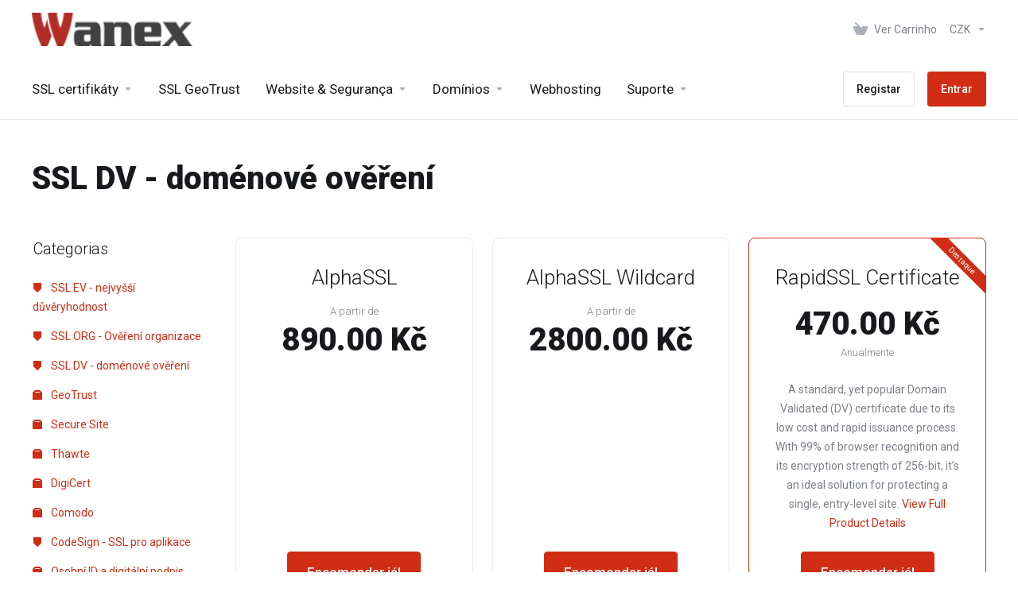

--- FILE ---
content_type: text/html; charset=utf-8
request_url: https://klient.wanex.cz/store/dv-ssl-domenove-overeni?language=portuguese-pt
body_size: 14383
content:
    <!DOCTYPE html>
    <html  lang="pt" >
    <head>
        <meta charset="utf-8" />
        <meta http-equiv="X-UA-Compatible" content="IE=edge">
        <meta name="viewport" content="width=device-width, initial-scale=1.0">
            <title>SSL DV - doménové ověření - Wanex</title>
                                                                                                                                                                                                                                                                                                                <link rel="canonical" href="https://klient.wanex.cz/store/dv-ssl-domenove-overeni?language=portuguese-pt">
                    
                <link rel='stylesheet' href='/templates/lagom2/core/styles/default/assets/css/vars/minified.css?1764825677'>
        
                <link rel="stylesheet" href="/templates/lagom2/assets/css/theme.css?v=2.4.1-3cd6357c72940b6748cf4ca02e158f96">
                                     
        
        
        
        <!-- HTML5 Shim and Respond.js IE8 support of HTML5 elements and media queries -->
    <!-- WARNING: Respond.js doesn't work if you view the page via file:// -->
    <!--[if lt IE 9]>
    <script src="https://oss.maxcdn.com/libs/html5shiv/3.7.0/html5shiv.js"></script>
    <script src="https://oss.maxcdn.com/libs/respond.js/1.4.2/respond.min.js"></script>
    <![endif]-->

        <script>
        var csrfToken = '4cd17ee708b8a16f5cbcb8d6330ce26b6203bdb1',
            markdownGuide = 'Guia Markdown',
            locale = 'en',
            saved = 'guardado',
            saving = 'salvamento automático',
            whmcsBaseUrl = "";
                </script>
            <script  src="/templates/lagom2/assets/js/scripts.min.js?v=2.4.1-3cd6357c72940b6748cf4ca02e158f96"></script>
    <script  src="/templates/lagom2/assets/js/core.min.js?v=2.4.1-3cd6357c72940b6748cf4ca02e158f96"></script>

        
                <link type="text/css" href="https://klient.wanex.cz/modules/addons/pax8/public/css/profile.css?1.0.17" rel="stylesheet" />
<script async src="https://www.googletagmanager.com/gtag/js?id=UA-527413-24"></script>
<script>
  window.dataLayer = window.dataLayer || [];
  function gtag(){dataLayer.push(arguments);}
  gtag('js', new Date());
  gtag('config', 'UA-527413-24');
</script>


                    <link href="/assets/css/fontawesome-all.min.css" rel="stylesheet">
            </head>
    <body class="lagom lagom-not-portal lagom-layout-top lagom-default page-order page-products"  data-phone-cc-input="1">

    
        

                

    







                

                    

     
        <div class="app-nav   app-nav-default" >
                                                                                                                                                                                                                                                                                                                                                                                    <div class="app-nav-header  " id="header">
                <div class="container">
                    <button tabindex="0" class="app-nav-toggle navbar-toggle" type="button" aria-label="Toggle Menu">
                        <span class="icon-bar"></span>
                        <span class="icon-bar"></span>
                        <span class="icon-bar"></span>
                        <span class="icon-bar"></span>
                    </button>
                          
                                <a tabindex="0" class="logo " href="/index.php"><img src="/assets/img/logo.png" title="Wanex" alt="Wanex"/></a>
                           <ul class="top-nav">
                                                                                                                                                                                                                                <li
                menuItemName="View Cart"
                class="  nav-item-cart"
                id="Secondary_Navbar-View_Cart"
                            >
                                    <a 
                        tabindex="0"
                                                                                    href="/cart.php?a=view"
                                                                            aria-label="View Cart"
                                                                    >
                                                    
                                                                    <i class="fas fa-test lm lm-basket"></i>
                                                                                                                                                                        <span class="item-text">
                                    Ver Carrinho
                                                                    </span>
                                                                                                        <span class="nav-badge badge badge-primary-faded hidden">0</span>                                                                                            </a>
                                            </li>
                    <li
                menuItemName="Currencies-147"
                class="dropdown   nav-item-currency"
                id="Secondary_Navbar-Currencies-147"
                            >
                                    <a 
                        tabindex="0"
                                                    class="dropdown-toggle"
                            href="#"
                            data-toggle="dropdown"
                                                aria-label="Currencies-147"
                                                                    >
                                                                                                            <span class="item-text">
                                    CZK
                                                                    </span>
                                                                                                                                                        <b class="ls ls-caret" aria-hidden="true"></b>                                            </a>
                                                                                                                                <div class="dropdown-menu dropdown-menu-right">
            <div class="dropdown-menu-items has-scroll">
                                                            <div class="dropdown-menu-item active">
                            <a tabindex="0" href="/store/dv-ssl-domenove-overeni?currency=1" rel="nofollow">
                                <span>CZK</span>
                            </a>
                        </div>
                                            <div class="dropdown-menu-item ">
                            <a tabindex="0" href="/store/dv-ssl-domenove-overeni?currency=5" rel="nofollow">
                                <span>USD</span>
                            </a>
                        </div>
                                            <div class="dropdown-menu-item ">
                            <a tabindex="0" href="/store/dv-ssl-domenove-overeni?currency=4" rel="nofollow">
                                <span>EUR</span>
                            </a>
                        </div>
                                                </div>                 
        </div>
                                        </li>
            
    </ul>
                </div>
            </div>
                <div class="app-nav-menu app-nav-menu-default " id="main-menu">
        <div class="container">
                        <ul class="menu menu-primary " data-nav>
                                                                                                                                                                                                                                                                                                                                                                                                                                                                                                                                                                                                                                                                                                                                                                                                                                                                                                                                                                                                                                                                                                                                                                                                                                                                                                                                                                                                                                                                                                                                                                                                                                                                                                                                                                                                                                                                                                                                                                                                                                                                                                                                                                                                                                                                                                                                                                                                                                                                                                                                                                                                                                                                            <li
                menuItemName="SSL certifikáty"
                class="dropdown   nav-item-text-only"
                id="Primary_Navbar-SSL_certifikáty"
                            >
                                    <a 
                        tabindex="0"
                                                    class="dropdown-toggle"
                            href="#"
                            data-toggle="dropdown"
                                                aria-label="SSL certifikáty"
                                                                    >
                                                                                    <svg aria-hidden="true" class="svg-icon {if $onDark} svg-icon-on-dark {/if}" xmlns="http://www.w3.org/2000/svg" width="64" height="64" fill="none" viewBox="0 0 64 64">
    <path fill="var(--svg-icon-color-2)" stroke="var(--svg-icon-color-2)" stroke-linecap="round" stroke-linejoin="round" stroke-width="2" d="M59 36.5898V47.4098L32 62.9998L5 47.4098V36.5898L32 44.5898L59 36.5898Z" />
    <path fill="var(--svg-icon-color-1)" stroke="var(--svg-icon-color-1)" stroke-linecap="round" stroke-linejoin="round" stroke-width="2" d="M32 44.3L11.2 32.3L5 35.9L32 51.5L59 35.9L52.8 32.3L32 44.3Z" />
    <path stroke="var(--svg-icon-color-3)" stroke-linecap="round" stroke-linejoin="round" stroke-width="2" d="M32 32.2V43.7M32 32.2L5 16.6M32 32.2L59 16.6M32 43.7L59 28.1V16.6M32 43.7L5 28.1V16.6M5 16.6L32 1L59 16.6M37 34.8L44 30.7" />
</svg>
                                                                                                                                        <span class="item-text">
                                    SSL certifikáty
                                                                    </span>
                                                                                                                                                        <b class="ls ls-caret" aria-hidden="true"></b>                                            </a>
                                                                                                                                                <ul class="dropdown-menu dropdown-lazy has-scroll  ">
                                                                                                                                                                    <li menuItemName="SSL EV - nejvyšší důvěryhodnost" class=" " id="Primary_Navbar-SSL_certifikáty-SSL_EV_-_nejvyšší_důvěryhodnost">
                                                                                            <a tabindex="0"
                                                                                                            href="/store/ssl-ev-nejvyssi-duveryhodnost"
                                                                                                                                                            aria-label="SSL EV - nejvyšší důvěryhodnost"
                                                >
                                                                                                            <i class="fas fa-ticket ls ls-shield" aria-hidden="true"></i>
                                                                                                        SSL EV - nejvyšší důvěryhodnost
                                                                                                    </a>
                                                                                                                                </li>
                                                                                
                                                                                                                                                                        <li menuItemName="SSL ORG - Ověření organizace" class=" " id="Primary_Navbar-SSL_certifikáty-SSL_ORG_-_Ověření_organizace">
                                                                                            <a tabindex="0"
                                                                                                            href="/store/ssl-org-oveni-organizace"
                                                                                                                                                            aria-label="SSL ORG - Ověření organizace"
                                                >
                                                                                                            <i class="fas fa-ticket ls ls-shield" aria-hidden="true"></i>
                                                                                                        SSL ORG - Ověření organizace
                                                                                                    </a>
                                                                                                                                </li>
                                                                                
                                                                                                                                                                        <li menuItemName="SSL DV - doménové ověření" class=" " id="Primary_Navbar-SSL_certifikáty-SSL_DV_-_doménové_ověření">
                                                                                            <a tabindex="0"
                                                                                                            href="/store/dv-ssl-domenove-overeni"
                                                                                                                                                            aria-label="SSL DV - doménové ověření"
                                                >
                                                                                                            <i class="fas fa-ticket ls ls-shield" aria-hidden="true"></i>
                                                                                                        SSL DV - doménové ověření
                                                                                                    </a>
                                                                                                                                </li>
                                                                                
                                                                                                                                                                        <li menuItemName="GeoTrust" class=" " id="Primary_Navbar-SSL_certifikáty-GeoTrust">
                                                                                            <a tabindex="0"
                                                                                                            href="/store/geotrust"
                                                                                                                                                            aria-label="GeoTrust"
                                                >
                                                                                                            <i class="fas fa-ticket ls ls-box" aria-hidden="true"></i>
                                                                                                        GeoTrust
                                                                                                    </a>
                                                                                                                                </li>
                                                                                
                                                                                                                                                                        <li menuItemName="Secure Site" class=" " id="Primary_Navbar-SSL_certifikáty-Secure_Site">
                                                                                            <a tabindex="0"
                                                                                                            href="/store/secure-site"
                                                                                                                                                            aria-label="Secure Site"
                                                >
                                                                                                            <i class="fas fa-ticket ls ls-box" aria-hidden="true"></i>
                                                                                                        Secure Site
                                                                                                    </a>
                                                                                                                                </li>
                                                                                
                                                                                                                                                                        <li menuItemName="Thawte" class=" " id="Primary_Navbar-SSL_certifikáty-Thawte">
                                                                                            <a tabindex="0"
                                                                                                            href="/store/thawte"
                                                                                                                                                            aria-label="Thawte"
                                                >
                                                                                                            <i class="fas fa-ticket ls ls-box" aria-hidden="true"></i>
                                                                                                        Thawte
                                                                                                    </a>
                                                                                                                                </li>
                                                                                
                                                                                                                                                                        <li menuItemName="DigiCert" class=" " id="Primary_Navbar-SSL_certifikáty-DigiCert">
                                                                                            <a tabindex="0"
                                                                                                            href="/store/digicert"
                                                                                                                                                            aria-label="DigiCert"
                                                >
                                                                                                            <i class="fas fa-ticket ls ls-box" aria-hidden="true"></i>
                                                                                                        DigiCert
                                                                                                    </a>
                                                                                                                                </li>
                                                                                
                                                                                                                                                                        <li menuItemName="Comodo" class=" " id="Primary_Navbar-SSL_certifikáty-Comodo">
                                                                                            <a tabindex="0"
                                                                                                            href="/store/comodo"
                                                                                                                                                            aria-label="Comodo"
                                                >
                                                                                                            <i class="fas fa-ticket ls ls-box" aria-hidden="true"></i>
                                                                                                        Comodo
                                                                                                    </a>
                                                                                                                                </li>
                                                                                
                                                                                                                                                                        <li menuItemName="CodeSign - SSL pro aplikace" class=" " id="Primary_Navbar-SSL_certifikáty-CodeSign_-_SSL_pro_aplikace">
                                                                                            <a tabindex="0"
                                                                                                            href="/store/codesign-ssl-pro-aplikace"
                                                                                                                                                            aria-label="CodeSign - SSL pro aplikace"
                                                >
                                                                                                            <i class="fas fa-ticket ls ls-shield" aria-hidden="true"></i>
                                                                                                        CodeSign - SSL pro aplikace
                                                                                                    </a>
                                                                                                                                </li>
                                                                                
                                                                                                                                                                        <li menuItemName="Osobní ID a digitální podpis" class=" " id="Primary_Navbar-SSL_certifikáty-Osobní_ID_a_digitální_podpis">
                                                                                            <a tabindex="0"
                                                                                                            href="/store/osobni-id-a-digitalni-podpis"
                                                                                                                                                            aria-label="Osobní ID a digitální podpis"
                                                >
                                                                                                            <i class="fas fa-ticket ls ls-box" aria-hidden="true"></i>
                                                                                                        Osobní ID a digitální podpis
                                                                                                    </a>
                                                                                                                                </li>
                                                                                
                                                                                                                                                                        <li menuItemName="Zabezpečení webů" class=" " id="Primary_Navbar-SSL_certifikáty-Zabezpečení_webů">
                                                                                            <a tabindex="0"
                                                                                                            href="/store/zabezpeceni-webu"
                                                                                                                                                            aria-label="Zabezpečení webů"
                                                >
                                                                                                            <i class="fas fa-ticket ls ls-box" aria-hidden="true"></i>
                                                                                                        Zabezpečení webů
                                                                                                    </a>
                                                                                                                                </li>
                                                                                
                                                                                                                                                                        <li menuItemName="Webhosting" class=" " id="Primary_Navbar-SSL_certifikáty-Webhosting">
                                                                                            <a tabindex="0"
                                                                                                            href="/store/webhosting"
                                                                                                                                                            aria-label="Webhosting"
                                                >
                                                                                                            <i class="fas fa-ticket ls ls-box" aria-hidden="true"></i>
                                                                                                        Webhosting
                                                                                                    </a>
                                                                                                                                </li>
                                                                                
                                                                                    </ul>
                                                                        </li>
                    <li
                menuItemName="SSL GeoTrust"
                class="  nav-item-text-only"
                id="Primary_Navbar-SSL_GeoTrust"
                            >
                                    <a 
                        tabindex="0"
                                                                                    href="https://klient.wanex.cz/store/geotrust"
                                                                            aria-label="SSL GeoTrust"
                                                                    >
                                                    
                                                                    <i class="fas fa-test ls ls-security-code"></i>
                                                                                                                                                                        <span class="item-text">
                                    SSL GeoTrust
                                                                    </span>
                                                                                                                                                                                                    </a>
                                            </li>
                    <li
                menuItemName="Website & Security"
                class="dropdown   nav-item-text-only"
                id="Primary_Navbar-Website_&_Security"
                            >
                                    <a 
                        tabindex="0"
                                                    class="dropdown-toggle"
                            href="#"
                            data-toggle="dropdown"
                                                aria-label="Website & Security"
                                                                    >
                                                                                    <svg aria-hidden="true" class="svg-icon {if $onDark} svg-icon-on-dark {/if}" xmlns="http://www.w3.org/2000/svg" width="64" height="64" fill="none" viewBox="0 0 64 64">
    <path fill="var(--svg-icon-color-2)" stroke="var(--svg-icon-color-2)" stroke-linecap="round" stroke-linejoin="round" stroke-width="2" d="M31 27.5 59 3.8 54 1 26 17.2v7.5l5 2.8Z" />
    <path fill="var(--svg-icon-color-1)" stroke="var(--svg-icon-color-1)" stroke-linecap="round" stroke-linejoin="round" stroke-width="2" d="M31 19.9v7.6l7.5 4.4V48H45l14-16.2v-28L31 19.9Z" />
    <path stroke="var(--svg-icon-color-3)" stroke-linecap="round" stroke-linejoin="round" stroke-width="2" d="m33 34.9 5-2.7m-5 2.7L5 18.8m28 16.1V63m5-30.8L10 16l-5 2.8m33 13.4v28.1L33 63M5 18.8v28L19 63h14" />
</svg>
                                                                                                                                        <span class="item-text">
                                    Website & Segurança
                                                                    </span>
                                                                                                                                                        <b class="ls ls-caret" aria-hidden="true"></b>                                            </a>
                                                                                                                                                <ul class="dropdown-menu dropdown-lazy has-scroll  ">
                                                                                                                                                                    <li menuItemName="Zabezpečení webů" class=" " id="Primary_Navbar-Website_&_Security-Zabezpečení_webů">
                                                                                            <a tabindex="0"
                                                                                                            href="https://klient.wanex.cz/store/zabezpeceni-webu"
                                                                                                                                                            aria-label="Zabezpečení webů"
                                                >
                                                                                                            <i class="fas fa-test ls ls-security-code" aria-hidden="true"></i>
                                                                                                        <span class="menu-item-content">Zabezpečení webů</span>
                                                                                                    </a>
                                                                                                                                </li>
                                                                                
                                                                                                                                                                        <li menuItemName="Osobní ID a digitální podpis" class=" " id="Primary_Navbar-Website_&_Security-Osobní_ID_a_digitální_podpis">
                                                                                            <a tabindex="0"
                                                                                                            href="https://klient.wanex.cz/store/osobni-id-a-digitalni-podpis"
                                                                                                                                                            aria-label="Osobní ID a digitální podpis"
                                                >
                                                                                                            <i class="fas fa-test ls ls-user" aria-hidden="true"></i>
                                                                                                        <span class="menu-item-content">Osobní ID a digitální podpis</span>
                                                                                                    </a>
                                                                                                                                </li>
                                                                                
                                                                                    </ul>
                                                                        </li>
                    <li
                menuItemName="Domains"
                class="dropdown   nav-item-text-only"
                id="Primary_Navbar-Domains"
                            >
                                    <a 
                        tabindex="0"
                                                    class="dropdown-toggle"
                            href="#"
                            data-toggle="dropdown"
                                                aria-label="Domains"
                                                                    >
                                                                                    <svg aria-hidden="true" class="svg-icon {if $onDark} svg-icon-on-dark {/if}" xmlns="http://www.w3.org/2000/svg" width="64" height="64" fill="none" viewBox="0 0 64 64">
    <path fill="var(--svg-icon-color-3)" fill-rule="evenodd" d="M32.3 16.3c-.626 0-1.246.01-1.862.032a1 1 0 0 1-.069-1.999 55.815 55.815 0 0 1 3.862 0 1 1 0 0 1-.07 2 53.82 53.82 0 0 0-1.86-.033Zm-4.684-.808a1 1 0 0 1-.889 1.1 49.265 49.265 0 0 0-3.678.53 1 1 0 1 1-.36-1.968 51.298 51.298 0 0 1 3.827-.551 1 1 0 0 1 1.1.889Zm9.368 0a1 1 0 0 1 1.1-.89c1.306.14 2.583.324 3.827.552a1 1 0 1 1-.36 1.967 49.265 49.265 0 0 0-3.678-.53 1 1 0 0 1-.889-1.1Zm7.48 1.218a1 1 0 0 1 1.226-.706 42.68 42.68 0 0 1 3.699 1.175 1 1 0 0 1-.693 1.876 40.733 40.733 0 0 0-3.526-1.12 1 1 0 0 1-.706-1.225Zm-24.328 0a1 1 0 0 1-.706 1.226 41.01 41.01 0 0 0-3.526 1.119 1 1 0 0 1-.693-1.876 42.68 42.68 0 0 1 3.7-1.174 1 1 0 0 1 1.225.705Zm-7.166 2.457a1 1 0 0 1-.453 1.34c-.557.275-1.096.562-1.615.858-.402.237-.792.479-1.17.727a1 1 0 1 1-1.098-1.672c.41-.268.828-.529 1.259-.782l.01-.006a32.427 32.427 0 0 1 1.728-.918 1 1 0 0 1 1.34.453Zm38.66 0a1 1 0 0 1 1.34-.453c.592.293 1.167.598 1.723.916.651.365 1.283.762 1.892 1.188a1 1 0 1 1-1.145 1.64 20.634 20.634 0 0 0-1.728-1.085l-.008-.005a30.492 30.492 0 0 0-1.62-.861 1 1 0 0 1-.454-1.34Zm-43.982 3.15a1 1 0 0 1-.133 1.409c-.352.29-.696.593-1.034.907a1 1 0 0 1-1.361-1.466c.366-.34.738-.667 1.12-.982a1 1 0 0 1 1.408.133Zm50.925 1.374a1 1 0 0 1 1.414.015 25.349 25.349 0 0 1 1.487 1.66 1 1 0 0 1-1.548 1.267 23.56 23.56 0 0 0-1.368-1.528 1 1 0 0 1 .015-1.414Z" clip-rule="evenodd" />
    <path fill="var(--svg-icon-color-3)" fill-rule="evenodd" d="M28.22 2.227a1 1 0 0 1-.246 1.392l-.25.175a1 1 0 0 1-.278.136.968.968 0 0 1-.223.214l-.244.171c-.602.434-1.185.904-1.744 1.407a1 1 0 0 1-1.339-1.486 22.638 22.638 0 0 1 1.92-1.548l.01-.007.25-.175a1 1 0 0 1 .278-.136.968.968 0 0 1 .223-.214l.25-.175a1 1 0 0 1 1.392.246Zm-6.206 5.45a1 1 0 0 1 .242 1.394 18.42 18.42 0 0 0-1.188 1.925 29.99 29.99 0 0 0-.86 1.62 1 1 0 1 1-1.794-.884c.292-.59.595-1.163.911-1.716.39-.727.824-1.426 1.295-2.096a1 1 0 0 1 1.393-.243Zm-3.846 7.044a1 1 0 0 1 .593 1.284 41.131 41.131 0 0 0-1.117 3.527 1 1 0 0 1-1.931-.519c.344-1.28.736-2.516 1.171-3.699a1 1 0 0 1 1.284-.593Zm-2.142 7.266a1 1 0 0 1 .803 1.165 49.542 49.542 0 0 0-.533 3.677 1 1 0 0 1-1.989-.213c.14-1.303.326-2.58.555-3.826a1 1 0 0 1 1.164-.803Zm-.958 7.518a1 1 0 0 1 .965 1.034 52.863 52.863 0 0 0 0 3.725 1 1 0 1 1-1.999.07 54.851 54.851 0 0 1 0-3.865 1 1 0 0 1 1.034-.964Zm.128 7.587a1 1 0 0 1 1.102.887c.135 1.255.316 2.485.539 3.681a1 1 0 1 1-1.966.366 50.81 50.81 0 0 1-.562-3.832 1 1 0 0 1 .887-1.102Zm1.24 7.488a1 1 0 0 1 1.228.701c.335 1.223.715 2.4 1.138 3.524a1 1 0 1 1-1.872.705 41.855 41.855 0 0 1-1.195-3.701 1 1 0 0 1 .701-1.229Zm2.501 7.162a1 1 0 0 1 1.344.44c.282.556.576 1.094.88 1.61l.005.007c.266.46.552.916.855 1.364a1 1 0 1 1-1.657 1.12 25.178 25.178 0 0 1-.928-1.479 31.004 31.004 0 0 1-.939-1.718 1 1 0 0 1 .44-1.344Zm3.65 5.885a1 1 0 0 1 1.412.087c.357.404.727.797 1.108 1.179a1 1 0 0 1-1.414 1.414c-.41-.41-.809-.834-1.193-1.269a1 1 0 0 1 .088-1.411Z" clip-rule="evenodd" />
    <path stroke="var(--svg-icon-color-3)" stroke-linecap="round" stroke-linejoin="round" stroke-width="2" d="M32.9 63c-.7 0-1.3 0-2-.1m0-61.6c.7-.2 1.3-.3 2-.3m29.8 28.7c.2.7.2 1.3.2 2M1 32.9c0-.7 0-1.3.1-2m61.9.2c0 4.9-3.3 9.9-8.9 13.1-6.7 3.7-14.3 5.7-22 5.7-7.6 0-15.1-1.9-21.8-5.7C4.8 41 1 36.5 1 31.6M31.4 1c4.9 0 9.4 3.9 12.7 9.5 3.8 6.7 5.8 14.2 5.8 21.9 0 7.7-2 15.2-5.8 21.9-3.2 5.6-7.7 8.8-12.7 8.8m22.7-8.8C48.3 60 40.4 63.2 32.2 63c-8.2.2-16-3-21.9-8.7C4.5 48.5 1.1 40.6 1 32.4c.1-8.3 3.5-16.1 9.4-21.9C16.1 4.5 24 1.1 32.2 1c8.3.1 16.2 3.5 21.9 9.5 5.8 5.8 9 13.7 8.9 21.9.1 8.2-3.1 16.1-8.9 21.9Z" />
    <path fill="var(--svg-icon-color-2)" stroke="var(--svg-icon-color-2)" stroke-linecap="round" stroke-linejoin="round" stroke-width="2" d="M31.5 39.9a7.5 7.5 0 1 0 0-15 7.5 7.5 0 0 0 0 15Z" />
</svg>
                                                                                                                                        <span class="item-text">
                                    Domínios
                                                                    </span>
                                                                                                                                                        <b class="ls ls-caret" aria-hidden="true"></b>                                            </a>
                                                                                                                                                <ul class="dropdown-menu dropdown-lazy has-scroll  ">
                                                                                                                                                                    <li menuItemName="Register a New Domain" class=" " id="Primary_Navbar-Domains-Register_a_New_Domain">
                                                                                            <a tabindex="0"
                                                                                                            href="/cart.php?a=add&domain=register"
                                                                                                                                                            aria-label="Register a New Domain"
                                                >
                                                                                                            <i class="fas fa-test lm lm-globe" aria-hidden="true"></i>
                                                                                                        <span class="menu-item-content">Registar um novo domínio</span>
                                                                                                    </a>
                                                                                                                                </li>
                                                                                
                                                                                                                                                                        <li menuItemName="Transfer Domains to Us" class=" " id="Primary_Navbar-Domains-Transfer_Domains_to_Us">
                                                                                            <a tabindex="0"
                                                                                                            href="/cart.php?a=add&domain=transfer"
                                                                                                                                                            aria-label="Transfer Domains to Us"
                                                >
                                                                                                            <i class="fas fa-test ls ls-transfer" aria-hidden="true"></i>
                                                                                                        <span class="menu-item-content">Transferir um domínio para nós</span>
                                                                                                    </a>
                                                                                                                                </li>
                                                                                
                                                                                                                                                                        <li menuItemName="Divider-249" class="nav-divider " id="Primary_Navbar-Domains-Divider-249">
                                                                                            -----
                                                                                                                                </li>
                                                                                
                                                                                                                                                                        <li menuItemName="Domain Pricing" class=" " id="Primary_Navbar-Domains-Domain_Pricing">
                                                                                            <a tabindex="0"
                                                                                                            href="/domain/pricing"
                                                                                                                                                            aria-label="Domain Pricing"
                                                >
                                                                                                            <i class="fas fa-test ls ls-document-info" aria-hidden="true"></i>
                                                                                                        <span class="menu-item-content">Preçário de Dominios</span>
                                                                                                    </a>
                                                                                                                                </li>
                                                                                
                                                                                    </ul>
                                                                        </li>
                    <li
                menuItemName="Webhosting"
                class="  nav-item-text-only"
                id="Primary_Navbar-Webhosting"
                            >
                                    <a 
                        tabindex="0"
                                                                                    href="https://klient.wanex.cz/store/webhosting"
                                                                            aria-label="Webhosting"
                                                                    >
                                                    
                                                                    <i class="fas fa-test ls ls-hosting"></i>
                                                                                                                                                                        <span class="item-text">
                                    Webhosting
                                                                    </span>
                                                                                                                                                                                                    </a>
                                            </li>
                    <li
                menuItemName="Support"
                class="dropdown   nav-item-text-only"
                id="Primary_Navbar-Support"
                            >
                                    <a 
                        tabindex="0"
                                                    class="dropdown-toggle"
                            href="#"
                            data-toggle="dropdown"
                                                aria-label="Support"
                                                                    >
                                                                                    <svg aria-hidden="true" class="svg-icon {if $onDark} svg-icon-on-dark {/if}" xmlns="http://www.w3.org/2000/svg" width="64" height="64" fill="none" viewBox="0 0 64 64">
    <path fill="var(--svg-icon-color-3)" fill-rule="evenodd" d="M34.945 2.047a1 1 0 0 1-.991 1.008c-.527.004-1.117.13-1.748.414l-2.615 1.506a1 1 0 0 1-.997-1.734l2.655-1.529a.99.99 0 0 1 .08-.041c.876-.404 1.758-.609 2.608-.616a1 1 0 0 1 1.008.992Zm2.2 1.408a1 1 0 0 1 1.322.5c.35.775.533 1.662.533 2.626a1 1 0 1 1-2 0c0-.71-.135-1.314-.356-1.803a1 1 0 0 1 .5-1.323ZM24.647 6.667a1 1 0 0 1-.367 1.366l-5.312 3.058a1 1 0 1 1-.998-1.733L23.282 6.3a1 1 0 0 1 1.366.367Zm-10.623 6.117a1 1 0 0 1-.367 1.366L11 15.679a.985.985 0 0 1-.08.041 9.781 9.781 0 0 0-2.343 1.538 1 1 0 0 1-1.32-1.503 11.831 11.831 0 0 1 2.783-1.832l2.617-1.507a1 1 0 0 1 1.366.368Zm-9.2 7.868a1 1 0 0 1 .634 1.264A8.671 8.671 0 0 0 5 24.646v3.679a1 1 0 1 1-2 0v-3.68c0-1.145.2-2.279.56-3.36a1 1 0 0 1 1.264-.633ZM4 34.684a1 1 0 0 1 1 1v3.679c0 .744.143 1.357.372 1.843a1 1 0 1 1-1.81.851C3.192 41.273 3 40.363 3 39.363v-3.68a1 1 0 0 1 1-1Zm8.538 7.073A1 1 0 0 1 13 42.6v1.498a1 1 0 0 1-1.998.07l-.078.036-.004.002c-.88.405-1.772.625-2.633.656a1 1 0 1 1-.07-1.999c.569-.02 1.2-.167 1.864-.473h.002l.371-.173a.996.996 0 0 1 .412-.094.996.996 0 0 1 .337-.255l.375-.175a1 1 0 0 1 .96.064ZM12 46.095a1 1 0 0 1 1 1v1.499c0 .283.059.428.09.481.033.055.06.112.08.17a.996.996 0 0 1 .295-.309c.153-.103.334-.265.526-.504a1 1 0 0 1 1.556 1.257 4.48 4.48 0 0 1-.96.903 1 1 0 0 1-1.503-.49 1 1 0 0 1-1.716-.01c-.259-.438-.368-.958-.368-1.498v-1.499a1 1 0 0 1 1-1Z" clip-rule="evenodd" />
    <path stroke="var(--svg-icon-color-3)" stroke-linecap="round" stroke-linejoin="round" stroke-width="2" d="M13 29.796c0-1.826.659-3.88 1.831-5.712 1.172-1.832 3.013-3.357 4.67-4.122L40.749 7.73c1.658-.764 3.248-.772 4.42-.022C46.342 8.457 47 9.905 47 11.731v15.258c0 1.826-.659 3.88-1.831 5.712-1.172 1.831-2.469 2.891-4.42 4.054l-8.557 4.893L23.77 54.21c-1.285 1.592-2.77 1.266-2.77-.466V47.75l-1.498.698c-1.658.764-3.498.839-4.67.088C13.658 47.786 13 46.34 13 44.513V29.796Z" />
    <path fill="var(--svg-icon-color-2)" stroke="var(--svg-icon-color-2)" stroke-linecap="round" stroke-linejoin="round" stroke-width="2" d="M23.831 29.234C22.66 31.065 22 33.12 22 34.945v14.718c0 1.826.659 3.273 1.831 4.023C25.308 54.632 28 56.08 28 56.08l2-2.38v5.2c0 .773.296 1.18.738 1.45.232.088 3.862 2.2 3.862 2.2l6.592-15.752 8.556-4.893c1.952-1.163 3.248-2.223 4.42-4.054C55.342 36.019 56 33.965 56 32.139l2.135-16.999c-.865-.473-3.038-1.689-3.966-2.283-1.172-.75-2.763-.742-4.42.022L28.501 25.112c-1.658.765-3.498 2.29-4.67 4.122Z" />
    <path fill="var(--svg-icon-color-1)" stroke="var(--svg-icon-color-1)" stroke-linecap="round" stroke-linejoin="round" stroke-width="2" d="M26 37.245c0-1.825.659-3.88 1.831-5.711 1.172-1.832 3.013-3.357 4.67-4.122L53.749 15.18c1.658-.764 3.248-.772 4.42-.022 1.173.75 1.832 2.198 1.832 4.024V34.44c0 1.826-.659 3.88-1.831 5.712-1.172 1.831-2.469 2.891-4.42 4.054l-8.557 4.893L36.77 61.66c-1.285 1.592-2.77 1.266-2.77-.466V55.2l-1.498.697c-1.658.765-3.499.84-4.67.09C26.658 55.236 26 53.788 26 51.962V37.245Z" />
    <path stroke="var(--svg-icon-color-4)" stroke-linecap="round" stroke-linejoin="round" stroke-width="2" d="m32.422 48.78 16.89-9.675m-16.89 2.925 8.446-4.838m-8.446-1.912 16.89-9.675" />
</svg>
                                                                                                                                        <span class="item-text">
                                    Suporte
                                                                    </span>
                                                                                                                                                        <b class="ls ls-caret" aria-hidden="true"></b>                                            </a>
                                                                                                                                                <ul class="dropdown-menu dropdown-lazy has-scroll  ">
                                                                                                                                                                    <li menuItemName="Contact Us" class=" " id="Primary_Navbar-Support-Contact_Us">
                                                                                            <a tabindex="0"
                                                                                                            href="/contact.php"
                                                                                                                                                            aria-label="Contact Us"
                                                >
                                                                                                            <i class="fas fa-test ls ls-chat-clouds" aria-hidden="true"></i>
                                                                                                        <span class="menu-item-content">Contacte-nos</span>
                                                                                                    </a>
                                                                                                                                </li>
                                                                                
                                                                                    </ul>
                                                                        </li>
                    <li
                menuItemName="Register"
                class=" nav-item-btn is-right"
                id="Primary_Navbar-Register"
                            >
                                    
                            <a tabindex="0" class="btn btn-outline btn-default" href="/register.php" >
                                <span>Registar</span> 
                            </a>
                                            </li>
                    <li
                menuItemName="Login"
                class=" nav-item-btn is-right"
                id="Primary_Navbar-Login"
                            >
                                    
                            <a tabindex="0" class="btn btn-primary" href="/login.php" >
                                <span>Entrar</span> 
                            </a>
                                            </li>
            
            </ul>
        </div>
    </div>
        </div>
    <div class="app-main ">
                                            <div class="main-header">
            <div class="container">
                                                            <h1 class="main-header-title">
                SSL DV - doménové ověření 
            </h1>
                                                                                </div>
        </div>
                <div class="main-body">
        <div class="container">
                                                                    

     
    <script type="text/javascript" src="/templates/orderforms/lagom2/js/order.min.js?v=2.4.1-3cd6357c72940b6748cf4ca02e158f96"></script>
    <div class="main-grid">
                    <div class="main-sidebar hidden-xs hidden-sm hidden-md ">
                                                <div menuItemName="Categories" class="panel panel-sidebar">
            <div class="panel-heading">
                <h3 class="panel-title">
                                            <i class="fas fa-shopping-cart"></i>&nbsp;
                    
                    Categorias

                    
                    <i class="fa fa-chevron-up panel-minimise pull-right"></i>
                </h3>
            </div>

            
                            <div class="list-group">
                                                                        <a tabindex="0" menuItemName="SSL EV - nejvyšší důvěryhodnost" href="/store/ssl-ev-nejvyssi-duveryhodnost" class="list-group-item" id="Secondary_Sidebar-Categories-SSL_EV_-_nejvyšší_důvěryhodnost">
                                                                    <i class="ls ls-shield" aria-hidden="true"></i>
                                
                                SSL EV - nejvyšší důvěryhodnost

                                                            </a>
                                                                                                <a tabindex="0" menuItemName="SSL ORG - Ověření organizace" href="/store/ssl-org-oveni-organizace" class="list-group-item" id="Secondary_Sidebar-Categories-SSL_ORG_-_Ověření_organizace">
                                                                    <i class="ls ls-shield" aria-hidden="true"></i>
                                
                                SSL ORG - Ověření organizace

                                                            </a>
                                                                                                <a tabindex="0" menuItemName="SSL DV - doménové ověření" href="/store/dv-ssl-domenove-overeni" class="list-group-item" id="Secondary_Sidebar-Categories-SSL_DV_-_doménové_ověření">
                                                                    <i class="ls ls-shield" aria-hidden="true"></i>
                                
                                SSL DV - doménové ověření

                                                            </a>
                                                                                                <a tabindex="0" menuItemName="GeoTrust" href="/store/geotrust" class="list-group-item" id="Secondary_Sidebar-Categories-GeoTrust">
                                                                    <i class="ls ls-box" aria-hidden="true"></i>
                                
                                GeoTrust

                                                            </a>
                                                                                                <a tabindex="0" menuItemName="Secure Site" href="/store/secure-site" class="list-group-item" id="Secondary_Sidebar-Categories-Secure_Site">
                                                                    <i class="ls ls-box" aria-hidden="true"></i>
                                
                                Secure Site

                                                            </a>
                                                                                                <a tabindex="0" menuItemName="Thawte" href="/store/thawte" class="list-group-item" id="Secondary_Sidebar-Categories-Thawte">
                                                                    <i class="ls ls-box" aria-hidden="true"></i>
                                
                                Thawte

                                                            </a>
                                                                                                <a tabindex="0" menuItemName="DigiCert" href="/store/digicert" class="list-group-item" id="Secondary_Sidebar-Categories-DigiCert">
                                                                    <i class="ls ls-box" aria-hidden="true"></i>
                                
                                DigiCert

                                                            </a>
                                                                                                <a tabindex="0" menuItemName="Comodo" href="/store/comodo" class="list-group-item" id="Secondary_Sidebar-Categories-Comodo">
                                                                    <i class="ls ls-box" aria-hidden="true"></i>
                                
                                Comodo

                                                            </a>
                                                                                                <a tabindex="0" menuItemName="CodeSign - SSL pro aplikace" href="/store/codesign-ssl-pro-aplikace" class="list-group-item" id="Secondary_Sidebar-Categories-CodeSign_-_SSL_pro_aplikace">
                                                                    <i class="ls ls-shield" aria-hidden="true"></i>
                                
                                CodeSign - SSL pro aplikace

                                                            </a>
                                                                                                <a tabindex="0" menuItemName="Osobní ID a digitální podpis" href="/store/osobni-id-a-digitalni-podpis" class="list-group-item" id="Secondary_Sidebar-Categories-Osobní_ID_a_digitální_podpis">
                                                                    <i class="ls ls-box" aria-hidden="true"></i>
                                
                                Osobní ID a digitální podpis

                                                            </a>
                                                                                                <a tabindex="0" menuItemName="Zabezpečení webů" href="/store/zabezpeceni-webu" class="list-group-item" id="Secondary_Sidebar-Categories-Zabezpečení_webů">
                                                                    <i class="ls ls-box" aria-hidden="true"></i>
                                
                                Zabezpečení webů

                                                            </a>
                                                                                                <a tabindex="0" menuItemName="Webhosting" href="/store/webhosting" class="list-group-item" id="Secondary_Sidebar-Categories-Webhosting">
                                                                    <i class="ls ls-box" aria-hidden="true"></i>
                                
                                Webhosting

                                                            </a>
                                                            </div>
            
                    </div>

        
            <div menuItemName="Actions" class="panel panel-sidebar">
            <div class="panel-heading">
                <h3 class="panel-title">
                                            <i class="fas fa-plus"></i>&nbsp;
                    
                    Acções

                    
                    <i class="fa fa-chevron-up panel-minimise pull-right"></i>
                </h3>
            </div>

            
                            <div class="list-group">
                                                                        <a tabindex="0" menuItemName="Domain Registration" href="/cart.php?a=add&domain=register" class="list-group-item" id="Secondary_Sidebar-Actions-Domain_Registration">
                                                                    <i class="fas fa-ticket ls ls-dns" aria-hidden="true"></i>&nbsp;
                                
                                Registar um novo domínio

                                                            </a>
                                                                                                <a tabindex="0" menuItemName="Domain Transfer" href="/cart.php?a=add&domain=transfer" class="list-group-item" id="Secondary_Sidebar-Actions-Domain_Transfer">
                                                                    <i class="fas fa-ticket ls ls-transfer" aria-hidden="true"></i>&nbsp;
                                
                                Transferir Domínio

                                                            </a>
                                                                                                <a tabindex="0" menuItemName="View Cart" href="/cart.php?a=view" class="list-group-item" id="Secondary_Sidebar-Actions-View_Cart">
                                                                    <i class="fas fa-ticket ls ls-basket" aria-hidden="true"></i>&nbsp;
                                
                                Ver Carrinho

                                                            </a>
                                                            </div>
            
                    </div>

        
            <div menuItemName="Choose Currency" class="panel panel-sidebar">
            <div class="panel-heading">
                <h3 class="panel-title">
                                            <i class="fas fa-plus"></i>&nbsp;
                    
                    Escolha a Moeda de Pagamento

                    
                    <i class="fa fa-chevron-up panel-minimise pull-right"></i>
                </h3>
            </div>

                            <div class="panel-body">
                    <form method="post" action="/store/dv-ssl-domenove-overeni">
<input type="hidden" name="token" value="4cd17ee708b8a16f5cbcb8d6330ce26b6203bdb1" />
    <select name="currency" onchange="submit()" class="form-control"><option value="1" selected>CZK</option><option value="4">EUR</option><option value="5">USD</option>    </select>
</form>
                </div>
            
            
                    </div>

        
                                </div>
                <div class="main-content">
                                    <div class="categories-collapsed visible-xs visible-sm visible-md clearfix">
                    <div class="categories-sidebar">
            <div class="dropdown">
                <a tabindex="0" href="#" data-toggle="dropdown" class="btn btn-default">
                                            SSL DV - doménové ověření
                     
                    <i class="ls ls-caret"></i>
                </a>
                <ul class="dropdown-menu has-scroll">
                                                                        <li class="dropdown-title h6">Categorias</li>
                                                                                                                                    <li>
                                        <a tabindex="0" menuItemName="SSL EV - nejvyšší důvěryhodnost" href="/store/ssl-ev-nejvyssi-duveryhodnost" class="" id="Secondary_Sidebar-Categories-SSL_EV_-_nejvyšší_důvěryhodnost">
                                            SSL EV - nejvyšší důvěryhodnost
                                        </a>
                                    </li>
                                                                                                                                            <li>
                                        <a tabindex="0" menuItemName="SSL ORG - Ověření organizace" href="/store/ssl-org-oveni-organizace" class="" id="Secondary_Sidebar-Categories-SSL_ORG_-_Ověření_organizace">
                                            SSL ORG - Ověření organizace
                                        </a>
                                    </li>
                                                                                                                                            <li>
                                        <a tabindex="0" menuItemName="SSL DV - doménové ověření" href="/store/dv-ssl-domenove-overeni" class="" id="Secondary_Sidebar-Categories-SSL_DV_-_doménové_ověření">
                                            SSL DV - doménové ověření
                                        </a>
                                    </li>
                                                                                                                                            <li>
                                        <a tabindex="0" menuItemName="GeoTrust" href="/store/geotrust" class="" id="Secondary_Sidebar-Categories-GeoTrust">
                                            GeoTrust
                                        </a>
                                    </li>
                                                                                                                                            <li>
                                        <a tabindex="0" menuItemName="Secure Site" href="/store/secure-site" class="" id="Secondary_Sidebar-Categories-Secure_Site">
                                            Secure Site
                                        </a>
                                    </li>
                                                                                                                                            <li>
                                        <a tabindex="0" menuItemName="Thawte" href="/store/thawte" class="" id="Secondary_Sidebar-Categories-Thawte">
                                            Thawte
                                        </a>
                                    </li>
                                                                                                                                            <li>
                                        <a tabindex="0" menuItemName="DigiCert" href="/store/digicert" class="" id="Secondary_Sidebar-Categories-DigiCert">
                                            DigiCert
                                        </a>
                                    </li>
                                                                                                                                            <li>
                                        <a tabindex="0" menuItemName="Comodo" href="/store/comodo" class="" id="Secondary_Sidebar-Categories-Comodo">
                                            Comodo
                                        </a>
                                    </li>
                                                                                                                                            <li>
                                        <a tabindex="0" menuItemName="CodeSign - SSL pro aplikace" href="/store/codesign-ssl-pro-aplikace" class="" id="Secondary_Sidebar-Categories-CodeSign_-_SSL_pro_aplikace">
                                            CodeSign - SSL pro aplikace
                                        </a>
                                    </li>
                                                                                                                                            <li>
                                        <a tabindex="0" menuItemName="Osobní ID a digitální podpis" href="/store/osobni-id-a-digitalni-podpis" class="" id="Secondary_Sidebar-Categories-Osobní_ID_a_digitální_podpis">
                                            Osobní ID a digitální podpis
                                        </a>
                                    </li>
                                                                                                                                            <li>
                                        <a tabindex="0" menuItemName="Zabezpečení webů" href="/store/zabezpeceni-webu" class="" id="Secondary_Sidebar-Categories-Zabezpečení_webů">
                                            Zabezpečení webů
                                        </a>
                                    </li>
                                                                                                                                            <li>
                                        <a tabindex="0" menuItemName="Webhosting" href="/store/webhosting" class="" id="Secondary_Sidebar-Categories-Webhosting">
                                            Webhosting
                                        </a>
                                    </li>
                                                                                                                                                                                                <li class="dropdown-title h6">Acções</li>
                                                                                                                                    <li>
                                        <a tabindex="0" menuItemName="Domain Registration" href="/cart.php?a=add&domain=register" class="" id="Secondary_Sidebar-Actions-Domain_Registration">
                                            Registar um novo domínio
                                        </a>
                                    </li>
                                                                                                                                            <li>
                                        <a tabindex="0" menuItemName="Domain Transfer" href="/cart.php?a=add&domain=transfer" class="" id="Secondary_Sidebar-Actions-Domain_Transfer">
                                            Transferir Domínio
                                        </a>
                                    </li>
                                                                                                                                            <li>
                                        <a tabindex="0" menuItemName="View Cart" href="/cart.php?a=view" class="" id="Secondary_Sidebar-Actions-View_Cart">
                                            Ver Carrinho
                                        </a>
                                    </li>
                                                                                                                                                                                                        </ul>
            </div>
        </div>
                </div>
                                                        <div class="section products" id="products">
                    <div class="row row-eq-height row-eq-height-sm">
                                                                                                                                <div class="col">
                                <div class="package" id="product8">
                                    <div class="package-side package-side-left">
                                        <div class="package-header">   
                                                                                                                                    <h3 class="package-title">AlphaSSL</h3>
                                            <div class="package-price">
                                                <div class="price ">
                                                                                                                                                                        <div class="price-starting-from">A partir de</div>
                                                                                                                                                                                                                                                                                                                                                                <div class="price-amount word-break-all">
                                890.00  Kč
                        </div>
                                                                        
                                                                                                                                                            </div>
                                            </div>
                                        </div>
                                        <div class="package-body">
                                            <div class="package-content">
                                                                                                    
                                                    
                                            </div>
                                        </div>
                                    </div>    
                                    <div class="package-footer package-side package-side-right">
                                        <div class="package-price">
                                            <div class="price ">
                                                                                                                                                            <div class="price-starting-from">A partir de</div>
                                                                                                                                                                    <div class="price-amount word-break-all">
                                890.00  Kč
                        </div>
                                                                                                            
                                                                                            </div>
                                        </div>
                                                                                
                                                                                    <a tabindex="0" role="button" href="/store/dv-ssl-domenove-overeni/alphassl" class="btn btn-lg btn-primary btn-order-now  " id="product8-order-button" >
                                                Encomendar já!
                                            </a>
                                                                                                                    </div>
                                </div>
                            </div>
                            
                                                                                                                                                                                                    <div class="col">
                                <div class="package" id="product10">
                                    <div class="package-side package-side-left">
                                        <div class="package-header">   
                                                                                                                                    <h3 class="package-title">AlphaSSL Wildcard</h3>
                                            <div class="package-price">
                                                <div class="price ">
                                                                                                                                                                        <div class="price-starting-from">A partir de</div>
                                                                                                                                                                                                                                                                                                                                                                <div class="price-amount word-break-all">
                                2800.00  Kč
                        </div>
                                                                        
                                                                                                                                                            </div>
                                            </div>
                                        </div>
                                        <div class="package-body">
                                            <div class="package-content">
                                                                                                    
                                                    
                                            </div>
                                        </div>
                                    </div>    
                                    <div class="package-footer package-side package-side-right">
                                        <div class="package-price">
                                            <div class="price ">
                                                                                                                                                            <div class="price-starting-from">A partir de</div>
                                                                                                                                                                    <div class="price-amount word-break-all">
                                2800.00  Kč
                        </div>
                                                                                                            
                                                                                            </div>
                                        </div>
                                                                                
                                                                                    <a tabindex="0" role="button" href="/store/dv-ssl-domenove-overeni/alphassl-wildcard" class="btn btn-lg btn-primary btn-order-now  " id="product10-order-button" >
                                                Encomendar já!
                                            </a>
                                                                                                                    </div>
                                </div>
                            </div>
                            
                                                                                                                                                                                                    <div class="col">
                                <div class="package package-featured" id="product297">
                                    <div class="package-side package-side-left">
                                        <div class="package-header">   
                                                                                            <span class="label-corner label-primary">Destaque</span>
                                                                                                                                    <h3 class="package-title">RapidSSL Certificate</h3>
                                            <div class="package-price">
                                                <div class="price ">
                                                                                                                                                                                                                                                                                                                                                                                                                    <div class="price-amount word-break-all">
                                470.00  Kč
                        </div>
            <div class="price-cycle ">
                    Anualmente                                </div>
                                                                        
                                                                                                                                                            </div>
                                            </div>
                                        </div>
                                        <div class="package-body">
                                            <div class="package-content">
                                                                                                    A standard, yet popular Domain Validated (DV) certificate due to its low cost and rapid issuance process. With 99% of browser recognition and its encryption strength of 256-bit, it’s an ideal solution for protecting a single, entry-level site.<a class='mod_view_more sc_feature_link' target='_blank' href='NA'> View Full Product Details</a>
                                                    
                                            </div>
                                        </div>
                                    </div>    
                                    <div class="package-footer package-side package-side-right">
                                        <div class="package-price">
                                            <div class="price ">
                                                                                                                                                                                                                    <div class="price-amount word-break-all">
                                470.00  Kč
                        </div>
            <div class="price-cycle ">
                    Anualmente                                </div>
                                                                                                            
                                                                                            </div>
                                        </div>
                                                                                
                                                                                    <a tabindex="0" role="button" href="/store/dv-ssl-domenove-overeni/rapidssl-certificate-1" class="btn btn-lg btn-primary btn-order-now  " id="product297-order-button" >
                                                Encomendar já!
                                            </a>
                                                                                                                    </div>
                                </div>
                            </div>
                            
                                                                                                                                                                                                    <div class="col">
                                <div class="package" id="product298">
                                    <div class="package-side package-side-left">
                                        <div class="package-header">   
                                                                                                                                    <h3 class="package-title">RapidSSL Wildcard Certificate</h3>
                                            <div class="package-price">
                                                <div class="price ">
                                                                                                                                                                                                                                                                                                                                                                                                                    <div class="price-amount word-break-all">
                                3450.00  Kč
                        </div>
            <div class="price-cycle ">
                    Anualmente                                </div>
                                                                        
                                                                                                                                                            </div>
                                            </div>
                                        </div>
                                        <div class="package-body">
                                            <div class="package-content">
                                                                                                    This is a very popular wildcard certificate, as it offers full 256-bit encryption for one main domain and an unlimited amount of associated subdomains. Plus, being a Domain Validated (DV) certificate, it can be issued in a matter of minutes.<a class='mod_view_more sc_feature_link' target='_blank' href='NA'> View Full Product Details</a>
                                                    
                                            </div>
                                        </div>
                                    </div>    
                                    <div class="package-footer package-side package-side-right">
                                        <div class="package-price">
                                            <div class="price ">
                                                                                                                                                                                                                    <div class="price-amount word-break-all">
                                3450.00  Kč
                        </div>
            <div class="price-cycle ">
                    Anualmente                                </div>
                                                                                                            
                                                                                            </div>
                                        </div>
                                                                                
                                                                                    <a tabindex="0" role="button" href="/store/dv-ssl-domenove-overeni/rapidssl-wildcard-certificate-1" class="btn btn-lg btn-primary btn-order-now  " id="product298-order-button" >
                                                Encomendar já!
                                            </a>
                                                                                                                    </div>
                                </div>
                            </div>
                            
                                                                                                                                                                                                    <div class="col">
                                <div class="package" id="product11">
                                    <div class="package-side package-side-left">
                                        <div class="package-header">   
                                                                                                                                    <h3 class="package-title">GlobalSign DomainSSL</h3>
                                            <div class="package-price">
                                                <div class="price ">
                                                                                                                                                                        <div class="price-starting-from">A partir de</div>
                                                                                                                                                                                                                                                                                                                                                                <div class="price-amount word-break-all">
                                4400.00  Kč
                        </div>
                                                                        
                                                                                                                                                            </div>
                                            </div>
                                        </div>
                                        <div class="package-body">
                                            <div class="package-content">
                                                                                                    
                                                    
                                            </div>
                                        </div>
                                    </div>    
                                    <div class="package-footer package-side package-side-right">
                                        <div class="package-price">
                                            <div class="price ">
                                                                                                                                                            <div class="price-starting-from">A partir de</div>
                                                                                                                                                                    <div class="price-amount word-break-all">
                                4400.00  Kč
                        </div>
                                                                                                            
                                                                                            </div>
                                        </div>
                                                                                
                                                                                    <a tabindex="0" role="button" href="/store/dv-ssl-domenove-overeni/globalsign-domainssl" class="btn btn-lg btn-primary btn-order-now  " id="product11-order-button" >
                                                Encomendar já!
                                            </a>
                                                                                                                    </div>
                                </div>
                            </div>
                            
                                                                                                                                                                                                    <div class="col">
                                <div class="package" id="product12">
                                    <div class="package-side package-side-left">
                                        <div class="package-header">   
                                                                                                                                    <h3 class="package-title">GlobalSign DomainSSL Wildcard</h3>
                                            <div class="package-price">
                                                <div class="price ">
                                                                                                                                                                        <div class="price-starting-from">A partir de</div>
                                                                                                                                                                                                                                                                                                                                                                <div class="price-amount word-break-all">
                                14800.00  Kč
                        </div>
                                                                        
                                                                                                                                                            </div>
                                            </div>
                                        </div>
                                        <div class="package-body">
                                            <div class="package-content">
                                                                                                    
                                                    
                                            </div>
                                        </div>
                                    </div>    
                                    <div class="package-footer package-side package-side-right">
                                        <div class="package-price">
                                            <div class="price ">
                                                                                                                                                            <div class="price-starting-from">A partir de</div>
                                                                                                                                                                    <div class="price-amount word-break-all">
                                14800.00  Kč
                        </div>
                                                                                                            
                                                                                            </div>
                                        </div>
                                                                                
                                                                                    <a tabindex="0" role="button" href="/store/dv-ssl-domenove-overeni/globalsign-domainssl-wildcard" class="btn btn-lg btn-primary btn-order-now  " id="product12-order-button" >
                                                Encomendar já!
                                            </a>
                                                                                                                    </div>
                                </div>
                            </div>
                            
                                                                                                                                                                                                    <div class="col">
                                <div class="package" id="product95">
                                    <div class="package-side package-side-left">
                                        <div class="package-header">   
                                                                                                                                    <h3 class="package-title">Comodo PositiveSSL Certificate</h3>
                                            <div class="package-price">
                                                <div class="price ">
                                                                                                                                                                                                                                                                                                                                                                                                                    <div class="price-amount word-break-all">
                                260.00  Kč
                        </div>
            <div class="price-cycle ">
                    Anualmente                                </div>
                                                                        
                                                                                                                                                            </div>
                                            </div>
                                        </div>
                                        <div class="package-body">
                                            <div class="package-content">
                                                                                                    For a fast website security solution, the Comodo Positive SSL certificate is the answer for you. This domain validated (DV) certificate offers industry standard encryption at an unbelievable price. Plus, this certificate comes backed by the Comodo brand, one of the most trusted names in internet security. As a basic SSL certificate, the Comodo Positive SSL is an excellent solution for internal domains and other domain names where you need fast and simple security without having to worry about injecting much trust into the site.<a class='mod_view_more' href='javascript&#58;void(0);' onclick="window.open('https&#58;//sslfeatures.com/comodo-positivessl.html','null','location=no,toolbar=no,menubar=no,scrollbars=yes,resizable=yes,addressbar=0,titlebar=no,directories=no,channelmode=no,status=no');"> View Full Product Details</a>
                                                    
                                            </div>
                                        </div>
                                    </div>    
                                    <div class="package-footer package-side package-side-right">
                                        <div class="package-price">
                                            <div class="price ">
                                                                                                                                                                                                                    <div class="price-amount word-break-all">
                                260.00  Kč
                        </div>
            <div class="price-cycle ">
                    Anualmente                                </div>
                                                                                                            
                                                                                            </div>
                                        </div>
                                                                                
                                                                                    <a tabindex="0" role="button" href="/store/dv-ssl-domenove-overeni/comodo-positivessl-certificate" class="btn btn-lg btn-primary btn-order-now  " id="product95-order-button" >
                                                Encomendar já!
                                            </a>
                                                                                                                    </div>
                                </div>
                            </div>
                            
                                                                                                                                                                                                    <div class="col">
                                <div class="package" id="product96">
                                    <div class="package-side package-side-left">
                                        <div class="package-header">   
                                                                                                                                    <h3 class="package-title">Comodo PositiveSSL Wildcard Certificate</h3>
                                            <div class="package-price">
                                                <div class="price ">
                                                                                                                                                                                                                                                                                                                                                                                                                    <div class="price-amount word-break-all">
                                2250.00  Kč
                        </div>
            <div class="price-cycle ">
                    Anualmente                                </div>
                                                                        
                                                                                                                                                            </div>
                                            </div>
                                        </div>
                                        <div class="package-body">
                                            <div class="package-content">
                                                                                                    Looking for a way to quickly and easily get the valued "https" displayed on a main domain and all of your subdomains? Then the Comodo Positive SSL Wildcard is the certificate for you. Speed and reliability are two adjectives that come to mind when describing this certificate. That’s because this wildcard certificate is a basic, Domain Validated (DV) certificate and can be issued in mere minutes. Also, with 99.3% browser recognition and solid mobile compatibility, the Comodo Positive SSL Wildcard can be relied on by most light ecommerce websites.<a class='mod_view_more' href='javascript&#58;void(0);' onclick="window.open('https&#58;//sslfeatures.com/comodo-positivessl-wildcard.html','null','location=no,toolbar=no,menubar=no,scrollbars=yes,resizable=yes,addressbar=0,titlebar=no,directories=no,channelmode=no,status=no');"> View Full Product Details</a>
                                                    
                                            </div>
                                        </div>
                                    </div>    
                                    <div class="package-footer package-side package-side-right">
                                        <div class="package-price">
                                            <div class="price ">
                                                                                                                                                                                                                    <div class="price-amount word-break-all">
                                2250.00  Kč
                        </div>
            <div class="price-cycle ">
                    Anualmente                                </div>
                                                                                                            
                                                                                            </div>
                                        </div>
                                                                                
                                                                                    <a tabindex="0" role="button" href="/store/dv-ssl-domenove-overeni/comodo-positivessl-wildcard-certificate" class="btn btn-lg btn-primary btn-order-now  " id="product96-order-button" >
                                                Encomendar já!
                                            </a>
                                                                                                                    </div>
                                </div>
                            </div>
                            
                                                                                                                                                                                                    <div class="col">
                                <div class="package" id="product106">
                                    <div class="package-side package-side-left">
                                        <div class="package-header">   
                                                                                                                                    <h3 class="package-title">PositiveSSL Multi-Domain Certificate</h3>
                                            <div class="package-price">
                                                <div class="price ">
                                                                                                                                                                        <div class="price-starting-from">A partir de</div>
                                                                                                                                                                                                                                                                                                                                                                <div class="price-amount word-break-all">
                                770.00  Kč
                        </div>
            <div class="price-cycle ">
                    Anualmente                                </div>
                                                                        
                                                                                                                                                            </div>
                                            </div>
                                        </div>
                                        <div class="package-body">
                                            <div class="package-content">
                                                                                                    If you need a quick way to secure multiple domains on a single SSL certificate, then the Comodo Positive Multi-Domain SSL is the cert for you. This certificate can secure up to 100 total domains and is typically issued in mere minutes, once domain ownership is verified. As an entry-level Domain Validated (DV) option, the Comodo Positive Multi-Domain SSL is an excellent option for start-up ecommerce sites and other small businesses looking for a little boost with regards to encryption and sales.<a class='mod_view_more' href='javascript&#58;void(0);' onclick="window.open('https&#58;//sslfeatures.com/comodo-positive-multidomain-ssl.html','null','location=no,toolbar=no,menubar=no,scrollbars=yes,resizable=yes,addressbar=0,titlebar=no,directories=no,channelmode=no,status=no');"> View Full Product Details</a>
                                                    
                                            </div>
                                        </div>
                                    </div>    
                                    <div class="package-footer package-side package-side-right">
                                        <div class="package-price">
                                            <div class="price ">
                                                                                                                                                            <div class="price-starting-from">A partir de</div>
                                                                                                                                                                    <div class="price-amount word-break-all">
                                770.00  Kč
                        </div>
            <div class="price-cycle ">
                    Anualmente                                </div>
                                                                                                            
                                                                                            </div>
                                        </div>
                                                                                
                                                                                    <a tabindex="0" role="button" href="/store/dv-ssl-domenove-overeni/positivessl-multi-domain-certificate" class="btn btn-lg btn-primary btn-order-now  " id="product106-order-button" >
                                                Encomendar já!
                                            </a>
                                                                                                                    </div>
                                </div>
                            </div>
                            
                                                                                                                                                                                                    <div class="col">
                                <div class="package" id="product107">
                                    <div class="package-side package-side-left">
                                        <div class="package-header">   
                                                                                                                                    <h3 class="package-title">PositiveSSL Multi-Domain Wildcard Certificate</h3>
                                            <div class="package-price">
                                                <div class="price ">
                                                                                                                                                                        <div class="price-starting-from">A partir de</div>
                                                                                                                                                                                                                                                                                                                                                                <div class="price-amount word-break-all">
                                4980.00  Kč
                        </div>
            <div class="price-cycle ">
                    Anualmente                                </div>
                                                                        
                                                                                                                                                            </div>
                                            </div>
                                        </div>
                                        <div class="package-body">
                                            <div class="package-content">
                                                                                                    Save yourself the time of managing numerous SSL certificates in attempt to secure your website’s multiple domains and sub-domains with Comodo’s new Positive Multiple Domain Wildcard SSL certificate. While the Wildcard lets you secure an unlimited number of sub-domains, the SAN element in the certificate lets you protect multiple host names with a single certificate. Absolutely economical and reliable, this unique certificate is an ideal solution for securing e-commerce websites, payment pages, mail servers, intranets/ extranets, web applications etc. It’s Domain Validated (DV) and offers 99.9% browser and mobile phone compatibility.<a class='mod_view_more' href='javascript&#58;void(0);' onclick="window.open('https&#58;//sslfeatures.com/comodo-positive-multi-domain-wildcard-certificate.html','null','location=no,toolbar=no,menubar=no,scrollbars=yes,resizable=yes,addressbar=0,titlebar=no,directories=no,channelmode=no,status=no');"> View Full Product Details</a>
                                                    
                                            </div>
                                        </div>
                                    </div>    
                                    <div class="package-footer package-side package-side-right">
                                        <div class="package-price">
                                            <div class="price ">
                                                                                                                                                            <div class="price-starting-from">A partir de</div>
                                                                                                                                                                    <div class="price-amount word-break-all">
                                4980.00  Kč
                        </div>
            <div class="price-cycle ">
                    Anualmente                                </div>
                                                                                                            
                                                                                            </div>
                                        </div>
                                                                                
                                                                                    <a tabindex="0" role="button" href="/store/dv-ssl-domenove-overeni/positivessl-multi-domain-wildcard-certificate" class="btn btn-lg btn-primary btn-order-now  " id="product107-order-button" >
                                                Encomendar já!
                                            </a>
                                                                                                                    </div>
                                </div>
                            </div>
                            
                                                                                                                                                                </div>
                </div>
              
              
                                
        </div>
    </div>
            <div class="modal modal-lg fade modal-recomendations" id="recommendationsModal" role="dialog">
        <div class="modal-dialog" role="document">
            <div class="modal-content">
                <div class="modal-header">
                    <button tabindex="0" type="button" class="close" data-dismiss="modal" aria-label="Close"><i class="lm lm-close"></i></button>
                    <h3 class="modal-title">
                                                    Adicionado ao carrinho
                                            </h3>
                </div>
                <div class="modal-body has-scroll">
                            <div class="product-recommendations-container">
        <div class="product-recommendations">
                            <h5 class="recommendation-title">Com base no seu pedido, recomendamos:</h5>
                                </div>
    </div>
                    </div>
                <div class="modal-footer m-t-3x">
                    <a tabindex="0" class="btn btn-primary btn-block btn-lg" href="#" id="btnContinueRecommendationsModal" data-dismiss="modal" role="button">
                        <span><i class="ls ls-share"></i>Continuar</span>
                        <div class="loader loader-button hidden" >
                             
    <div class="spinner spinner-sm">
        <div class="rect1"></div>
        <div class="rect2"></div>
        <div class="rect3"></div>
        <div class="rect4"></div>
        <div class="rect5"></div>
    </div>
       
                        </div>
                    </a>
                </div>
            </div>
        </div>
        <div class="product-recommendation clonable w-hidden hidden">
            <div class="header">
                <div class="cta">
                    <div class="price">
                        <span class="w-hidden hidden">GRÁTIS!</span>
                        <span class="breakdown-price"></span>
                        <span class="setup-fee"><small>&nbsp;Taxa de Instalação</small></span>
                    </div>
                    <button tabindex="0" type="button" class="btn btn-sm btn-add">
                        <span class="text">Adicionar ao carrinho</span>
                        <span class="arrow"><i class="fas fa-chevron-right"></i></span>
                    </button>
                </div>
                <div class="expander">
                    <i class="fas fa-chevron-right rotate" data-toggle="tooltip" data-placement="right" title="Clique para saber mais."></i>
                </div>
                <div class="content">
                    <div class="headline truncate"></div>
                    <div class="tagline truncate">
                        A descrição (slogan) não está disponível para este produto.
                    </div>
                </div>
            </div>
            <div class="body clearfix"><p></p></div>
        </div>
    </div>
    
<p style="text-align:center;">Powered by <a href="https://www.whmcs.com/" target="_blank">WHMCompleteSolution</a></p>
                    

    







                

                                                    </div>
        </div>
    
    
                <div class="main-footer">
                        <div class="footer-bottom">
                <div class="container">
                    <div class="footer-copyright">Direitos autorais &copy; 2026 Wanex. Todos os direitos reservados.</div>
                                                                <ul class="footer-nav footer-nav-h">
                                                            <li  class="dropdown dropup" data-language-select>
                                    <a tabindex="0"  data-toggle="dropdown" href="#"  aria-label="Escolher idioma">
                                                                                                                            <span class="language-flag flag-portuguese-pt"><img class="lazyload" aria-hidden="true" alt="Portuguese-pt" data-src="/templates/lagom2/assets/img/flags/portuguese-pt.svg" /></span><span>Português</span>
                                                                                                                            <b class="ls ls-caret"></b>
                                                                            </a>
                                                                                <div class="dropdown-menu dropdown-language-search dropdown-lazy  dropdown-menu-right" >
                                                <input type="hidden" data-language-select-value value="Português">
        <input type="hidden" data-language-select-backlink value="/store/dv-ssl-domenove-overeni?&amp;">
        <input type="hidden" data-language-select-lang value="Selecionar">
        <div class="dropdown-header input-group align-center">
            <i class="input-group-icon lm lm-search"></i>
            <input class="form-control" placeholder="Pesquisar..." type="text" data-language-select-search>
        </div>
        <div class="nav-divider"></div>
        <div class="dropdown-menu-items has-scroll" data-language-select-list>
                    <div class="dropdown-menu-item " data-value="arabic" data-language="العربية">
                                                                    <a tabindex="0" href="/store/dv-ssl-domenove-overeni?&amp;language=arabic" rel="nofollow">
                    <span class="language-flag flag-arabic">
                        <img class="lazyload hidden" aria-hidden="true" alt="arabic" data-src="/templates/lagom2/assets/img/flags/arabic.svg"/>
                    </span>
                    <span class="language-text">العربية</span>
                </a>
            </div>
                    <div class="dropdown-menu-item " data-value="azerbaijani" data-language="Azerbaijani">
                                                                    <a tabindex="0" href="/store/dv-ssl-domenove-overeni?&amp;language=azerbaijani" rel="nofollow">
                    <span class="language-flag flag-azerbaijani">
                        <img class="lazyload hidden" aria-hidden="true" alt="azerbaijani" data-src="/templates/lagom2/assets/img/flags/azerbaijani.svg"/>
                    </span>
                    <span class="language-text">Azerbaijani</span>
                </a>
            </div>
                    <div class="dropdown-menu-item " data-value="catalan" data-language="Català">
                                                                    <a tabindex="0" href="/store/dv-ssl-domenove-overeni?&amp;language=catalan" rel="nofollow">
                    <span class="language-flag flag-catalan">
                        <img class="lazyload hidden" aria-hidden="true" alt="catalan" data-src="/templates/lagom2/assets/img/flags/catalan.svg"/>
                    </span>
                    <span class="language-text">Català</span>
                </a>
            </div>
                    <div class="dropdown-menu-item " data-value="chinese" data-language="中文">
                                                                    <a tabindex="0" href="/store/dv-ssl-domenove-overeni?&amp;language=chinese" rel="nofollow">
                    <span class="language-flag flag-chinese">
                        <img class="lazyload hidden" aria-hidden="true" alt="chinese" data-src="/templates/lagom2/assets/img/flags/chinese.svg"/>
                    </span>
                    <span class="language-text">中文</span>
                </a>
            </div>
                    <div class="dropdown-menu-item " data-value="croatian" data-language="Hrvatski">
                                                                    <a tabindex="0" href="/store/dv-ssl-domenove-overeni?&amp;language=croatian" rel="nofollow">
                    <span class="language-flag flag-croatian">
                        <img class="lazyload hidden" aria-hidden="true" alt="croatian" data-src="/templates/lagom2/assets/img/flags/croatian.svg"/>
                    </span>
                    <span class="language-text">Hrvatski</span>
                </a>
            </div>
                    <div class="dropdown-menu-item " data-value="czech" data-language="Čeština">
                                                                    <a tabindex="0" href="/store/dv-ssl-domenove-overeni?&amp;language=czech" rel="nofollow">
                    <span class="language-flag flag-czech">
                        <img class="lazyload hidden" aria-hidden="true" alt="czech" data-src="/templates/lagom2/assets/img/flags/czech.svg"/>
                    </span>
                    <span class="language-text">Čeština</span>
                </a>
            </div>
                    <div class="dropdown-menu-item " data-value="czech_muj_810" data-language="Čeština">
                                                                    <a tabindex="0" href="/store/dv-ssl-domenove-overeni?&amp;language=czech_muj_810" rel="nofollow">
                    <span class="language-flag flag-czech_muj_810">
                        <img class="lazyload hidden" aria-hidden="true" alt="czech_muj_810" data-src="/templates/lagom2/assets/img/flags/czech_muj_810.svg"/>
                    </span>
                    <span class="language-text">Čeština</span>
                </a>
            </div>
                    <div class="dropdown-menu-item " data-value="danish" data-language="Dansk">
                                                                    <a tabindex="0" href="/store/dv-ssl-domenove-overeni?&amp;language=danish" rel="nofollow">
                    <span class="language-flag flag-danish">
                        <img class="lazyload hidden" aria-hidden="true" alt="danish" data-src="/templates/lagom2/assets/img/flags/danish.svg"/>
                    </span>
                    <span class="language-text">Dansk</span>
                </a>
            </div>
                    <div class="dropdown-menu-item " data-value="dutch" data-language="Nederlands">
                                                                    <a tabindex="0" href="/store/dv-ssl-domenove-overeni?&amp;language=dutch" rel="nofollow">
                    <span class="language-flag flag-dutch">
                        <img class="lazyload hidden" aria-hidden="true" alt="dutch" data-src="/templates/lagom2/assets/img/flags/dutch.svg"/>
                    </span>
                    <span class="language-text">Nederlands</span>
                </a>
            </div>
                    <div class="dropdown-menu-item " data-value="english" data-language="English">
                                                                    <a tabindex="0" href="/store/dv-ssl-domenove-overeni?&amp;language=english" rel="nofollow">
                    <span class="language-flag flag-english">
                        <img class="lazyload hidden" aria-hidden="true" alt="english" data-src="/templates/lagom2/assets/img/flags/english.svg"/>
                    </span>
                    <span class="language-text">English</span>
                </a>
            </div>
                    <div class="dropdown-menu-item " data-value="estonian" data-language="Estonian">
                                                                    <a tabindex="0" href="/store/dv-ssl-domenove-overeni?&amp;language=estonian" rel="nofollow">
                    <span class="language-flag flag-estonian">
                        <img class="lazyload hidden" aria-hidden="true" alt="estonian" data-src="/templates/lagom2/assets/img/flags/estonian.svg"/>
                    </span>
                    <span class="language-text">Estonian</span>
                </a>
            </div>
                    <div class="dropdown-menu-item " data-value="farsi" data-language="Persian">
                                                                    <a tabindex="0" href="/store/dv-ssl-domenove-overeni?&amp;language=farsi" rel="nofollow">
                    <span class="language-flag flag-farsi">
                        <img class="lazyload hidden" aria-hidden="true" alt="farsi" data-src="/templates/lagom2/assets/img/flags/farsi.svg"/>
                    </span>
                    <span class="language-text">Persian</span>
                </a>
            </div>
                    <div class="dropdown-menu-item " data-value="french" data-language="Français">
                                                                    <a tabindex="0" href="/store/dv-ssl-domenove-overeni?&amp;language=french" rel="nofollow">
                    <span class="language-flag flag-french">
                        <img class="lazyload hidden" aria-hidden="true" alt="french" data-src="/templates/lagom2/assets/img/flags/french.svg"/>
                    </span>
                    <span class="language-text">Français</span>
                </a>
            </div>
                    <div class="dropdown-menu-item " data-value="german" data-language="Deutsch">
                                                                    <a tabindex="0" href="/store/dv-ssl-domenove-overeni?&amp;language=german" rel="nofollow">
                    <span class="language-flag flag-german">
                        <img class="lazyload hidden" aria-hidden="true" alt="german" data-src="/templates/lagom2/assets/img/flags/german.svg"/>
                    </span>
                    <span class="language-text">Deutsch</span>
                </a>
            </div>
                    <div class="dropdown-menu-item " data-value="hebrew" data-language="עברית">
                                                                    <a tabindex="0" href="/store/dv-ssl-domenove-overeni?&amp;language=hebrew" rel="nofollow">
                    <span class="language-flag flag-hebrew">
                        <img class="lazyload hidden" aria-hidden="true" alt="hebrew" data-src="/templates/lagom2/assets/img/flags/hebrew.svg"/>
                    </span>
                    <span class="language-text">עברית</span>
                </a>
            </div>
                    <div class="dropdown-menu-item " data-value="hungarian" data-language="Magyar">
                                                                    <a tabindex="0" href="/store/dv-ssl-domenove-overeni?&amp;language=hungarian" rel="nofollow">
                    <span class="language-flag flag-hungarian">
                        <img class="lazyload hidden" aria-hidden="true" alt="hungarian" data-src="/templates/lagom2/assets/img/flags/hungarian.svg"/>
                    </span>
                    <span class="language-text">Magyar</span>
                </a>
            </div>
                    <div class="dropdown-menu-item " data-value="italian" data-language="Italiano">
                                                                    <a tabindex="0" href="/store/dv-ssl-domenove-overeni?&amp;language=italian" rel="nofollow">
                    <span class="language-flag flag-italian">
                        <img class="lazyload hidden" aria-hidden="true" alt="italian" data-src="/templates/lagom2/assets/img/flags/italian.svg"/>
                    </span>
                    <span class="language-text">Italiano</span>
                </a>
            </div>
                    <div class="dropdown-menu-item " data-value="macedonian" data-language="Macedonian">
                                                                    <a tabindex="0" href="/store/dv-ssl-domenove-overeni?&amp;language=macedonian" rel="nofollow">
                    <span class="language-flag flag-macedonian">
                        <img class="lazyload hidden" aria-hidden="true" alt="macedonian" data-src="/templates/lagom2/assets/img/flags/macedonian.svg"/>
                    </span>
                    <span class="language-text">Macedonian</span>
                </a>
            </div>
                    <div class="dropdown-menu-item " data-value="norwegian" data-language="Norwegian">
                                                                    <a tabindex="0" href="/store/dv-ssl-domenove-overeni?&amp;language=norwegian" rel="nofollow">
                    <span class="language-flag flag-norwegian">
                        <img class="lazyload hidden" aria-hidden="true" alt="norwegian" data-src="/templates/lagom2/assets/img/flags/norwegian.svg"/>
                    </span>
                    <span class="language-text">Norwegian</span>
                </a>
            </div>
                    <div class="dropdown-menu-item " data-value="portuguese-br" data-language="Português">
                                                                    <a tabindex="0" href="/store/dv-ssl-domenove-overeni?&amp;language=portuguese-br" rel="nofollow">
                    <span class="language-flag flag-portuguese-br">
                        <img class="lazyload hidden" aria-hidden="true" alt="portuguese-br" data-src="/templates/lagom2/assets/img/flags/portuguese-br.svg"/>
                    </span>
                    <span class="language-text">Português</span>
                </a>
            </div>
                    <div class="dropdown-menu-item active" data-value="portuguese-pt" data-language="Português">
                                                                    <a tabindex="0" href="/store/dv-ssl-domenove-overeni?&amp;language=portuguese-pt" rel="nofollow">
                    <span class="language-flag flag-portuguese-pt">
                        <img class="lazyload hidden" aria-hidden="true" alt="portuguese-pt" data-src="/templates/lagom2/assets/img/flags/portuguese-pt.svg"/>
                    </span>
                    <span class="language-text">Português</span>
                </a>
            </div>
                    <div class="dropdown-menu-item " data-value="romanian" data-language="Română">
                                                                    <a tabindex="0" href="/store/dv-ssl-domenove-overeni?&amp;language=romanian" rel="nofollow">
                    <span class="language-flag flag-romanian">
                        <img class="lazyload hidden" aria-hidden="true" alt="romanian" data-src="/templates/lagom2/assets/img/flags/romanian.svg"/>
                    </span>
                    <span class="language-text">Română</span>
                </a>
            </div>
                    <div class="dropdown-menu-item " data-value="russian" data-language="Русский">
                                                                    <a tabindex="0" href="/store/dv-ssl-domenove-overeni?&amp;language=russian" rel="nofollow">
                    <span class="language-flag flag-russian">
                        <img class="lazyload hidden" aria-hidden="true" alt="russian" data-src="/templates/lagom2/assets/img/flags/russian.svg"/>
                    </span>
                    <span class="language-text">Русский</span>
                </a>
            </div>
                    <div class="dropdown-menu-item " data-value="spanish" data-language="Español">
                                                                    <a tabindex="0" href="/store/dv-ssl-domenove-overeni?&amp;language=spanish" rel="nofollow">
                    <span class="language-flag flag-spanish">
                        <img class="lazyload hidden" aria-hidden="true" alt="spanish" data-src="/templates/lagom2/assets/img/flags/spanish.svg"/>
                    </span>
                    <span class="language-text">Español</span>
                </a>
            </div>
                    <div class="dropdown-menu-item " data-value="swedish" data-language="Svenska">
                                                                    <a tabindex="0" href="/store/dv-ssl-domenove-overeni?&amp;language=swedish" rel="nofollow">
                    <span class="language-flag flag-swedish">
                        <img class="lazyload hidden" aria-hidden="true" alt="swedish" data-src="/templates/lagom2/assets/img/flags/swedish.svg"/>
                    </span>
                    <span class="language-text">Svenska</span>
                </a>
            </div>
                    <div class="dropdown-menu-item " data-value="turkish" data-language="Türkçe">
                                                                    <a tabindex="0" href="/store/dv-ssl-domenove-overeni?&amp;language=turkish" rel="nofollow">
                    <span class="language-flag flag-turkish">
                        <img class="lazyload hidden" aria-hidden="true" alt="turkish" data-src="/templates/lagom2/assets/img/flags/turkish.svg"/>
                    </span>
                    <span class="language-text">Türkçe</span>
                </a>
            </div>
                    <div class="dropdown-menu-item " data-value="ukranian" data-language="Українська">
                                                                    <a tabindex="0" href="/store/dv-ssl-domenove-overeni?&amp;language=ukranian" rel="nofollow">
                    <span class="language-flag flag-ukranian">
                        <img class="lazyload hidden" aria-hidden="true" alt="ukranian" data-src="/templates/lagom2/assets/img/flags/ukranian.svg"/>
                    </span>
                    <span class="language-text">Українська</span>
                </a>
            </div>
                </div>
        <div class="dropdown-menu-item dropdown-menu-no-data">
            <span class="text-info text-large">
                Nenhum Registo Encontrado
            </span>
        </div>                  
    </div>
                                                                                                            </li>
                                                            <li  >
                                    <a tabindex="0"   href="#"  aria-label="Voltar ao Topo">
                                                                                    <i class="lm lm-go-top"></i>
                                                                                                                                                            </a>
                                                                                                        </li>
                                                    </ul>
                                    </div>
            </div>
        </div>
    </div>         <div id="fullpage-overlay" class="hidden">
        <div class="outer-wrapper">
            <div class="inner-wrapper">
                <img class="lazyload" data-src="/assets/img/overlay-spinner.svg">
                <br>
                <span class="msg"></span>
            </div>
        </div>
    </div>
    <div class="modal system-modal fade" id="modalAjax" tabindex="-1" role="dialog" aria-hidden="true" style="display: none">
        <div class="modal-dialog">
            <div class="modal-content">
                <div class="modal-header">
                    <button tabindex="0" type="button" class="close" data-dismiss="modal" aria-label="Close"><i class="lm lm-close"></i></button>
                    <h5 class="modal-title"></h5>
                </div>
                <div class="modal-body">
                    <div class="loader">
                         
    <div class="spinner ">
        <div class="rect1"></div>
        <div class="rect2"></div>
        <div class="rect3"></div>
        <div class="rect4"></div>
        <div class="rect5"></div>
    </div>
                         </div>
                </div>
                <div class="modal-footer">
                    <button tabindex="0" type="button" class="btn btn-primary modal-submit">
                        Submeter
                    </button>
                    <button tabindex="0" type="button" class="btn btn-default" data-dismiss="modal">
                    Fechar o Ticket
                    </button>
                </div>
            </div>
        </div>
    </div>

        <form action="#" id="frmGeneratePassword" class="form-horizontal">
    <div class="modal fade" id="modalGeneratePassword" style="display: none">
        <div class="modal-dialog">
            <div class="modal-content">
                <div class="modal-header">
                    <button tabindex="0" type="button" class="close" data-dismiss="modal" aria-label="Close"><i class="lm lm-close"></i></button>
                    <h5 class="modal-title">
                        Gerar senha
                    </h5>
                </div>
                <div class="modal-body">
                    <div class="alert alert-lagom alert-danger hidden" id="generatePwLengthError">
                        Insira um número entre 8 e 64 para o tamanho da senha
                    </div>
                    <div class="form-group row align-items-center">
                        <label for="inputGeneratePasswordLength" class="col-md-4 control-label">Comprimento da senha</label>
                        <div class="col-md-8">
                            <input type="number" min="8" max="64" value="12" step="1" class="form-control input-inline input-inline-100" id="inputGeneratePasswordLength">
                        </div>
                    </div>
                    <div class="form-group row align-items-center">
                        <label for="inputGeneratePasswordOutput" class="col-md-4 control-label">Senha gerada</label>
                        <div class="col-md-8">
                            <input type="text" class="form-control" id="inputGeneratePasswordOutput">
                        </div>
                    </div>
                    <div class="row">
                        <div class="col-md-8 offset-md-4">
                            <button tabindex="0" type="submit" class="btn btn-default btn-sm">
                                <i class="ls ls-plus"></i>
                                Gerar nova senha
                            </button>
                            <button tabindex="0" type="button" class="btn btn-default btn-sm copy-to-clipboard" data-clipboard-target="#inputGeneratePasswordOutput">
                                <i class="ls ls-copy"></i>
                                Copiar
                            </button>
                        </div>
                    </div>
                </div>
                <div class="modal-footer">
                    <button tabindex="0" type="button" class="btn btn-default" data-dismiss="modal">
                        Fechar o Ticket
                    </button>
                    <button tabindex="0" type="button" class="btn btn-primary" id="btnGeneratePasswordInsert" data-clipboard-target="#inputGeneratePasswordOutput">
                        Copiar para a área de transferência e inserir
                    </button>
                </div>
            </div>
        </div>
    </div>
</form>
    <script src="https://klient.wanex.cz/modules/addons/pax8/public/js/manifest.js?1.0.17"></script>
<script src="https://klient.wanex.cz/modules/addons/pax8/public/js/profile.js?1.0.17"></script>

    <div class="overlay"></div>
    <script  src="/templates/lagom2/assets/js/vendor.js?v=2.4.1-3cd6357c72940b6748cf4ca02e158f96"></script>
    <script  src="/templates/lagom2/assets/js/lagom-app.js?v=2.4.1-3cd6357c72940b6748cf4ca02e158f96"></script>
            <script src="/templates/lagom2/assets/js/whmcs-custom.min.js?v=2.4.1-3cd6357c72940b6748cf4ca02e158f96"></script>
    </body>
</html>    

--- FILE ---
content_type: text/css
request_url: https://klient.wanex.cz/modules/addons/pax8/public/css/profile.css?1.0.17
body_size: 253
content:
.pax8-input-group{display:flex;flex-flow:row wrap;justify-content:flex-start}.pax8-input-group .pax8-ms-domain{border-bottom-right-radius:0;border-top-right-radius:0;display:block;width:60%!important}.pax8-input-group .pax8-prefix{display:block;width:40%!important}.pax8-input-group .input-group-text{border-bottom-left-radius:0;border-top-left-radius:0;padding:.3rem .75rem!important}.pax8-invalid-feedback{color:crimson;display:block;width:100%}#pax8-ms-agreed-message{display:block;margin-top:30px;width:250px}

--- FILE ---
content_type: application/javascript
request_url: https://klient.wanex.cz/templates/lagom2/assets/js/whmcs-custom.min.js?v=2.4.1-3cd6357c72940b6748cf4ca02e158f96
body_size: 3380
content:
$(document).ready(function(){function e(){const e=document.querySelector("[data-fixed-actions]").getAttribute("href"),t=document.querySelector(`${e}`),a=t.getBoundingClientRect(),i=a.top+window.scrollY,n=window.scrollY+window.innerHeight,o=document.querySelector("[data-fixed-actions]");n>i?o.classList.remove("is-fixed"):o.classList.add("is-fixed")}$("[data-lagom-href]").on("click",function(e){e.preventDefault(),$(e.currentTarget).is("form")||(document.location.href=$(this).data("lagom-href"))}),$("[submit-form]").on("click",function(){$(this).closest("form").submit()}),$("#subaccountActivate input").on("ifToggled",function(e){$("#subacct-container").collapse("toggle")}),$("#inputAllowSso").on("change",function(){var e=$(this).closest(".panel-switch").find(".loader");e.fadeIn(400),WHMCS.http.jqClient.post("clientarea.php",jQuery("#frmSingleSignOn").serialize()).promise().done(function(){e.fadeOut(400)})}),$(document).on("click","[data-trigger-click]",function(e){e.preventDefault;var t=$(this).data("target");$("body").find(t).trigger("click")}),$("[data-form]").on("click",function(e){e.preventDefault;var t=$(this).data("form");$("body").find(t).submit()});var t=$(".list-group-tab-nav, .page-clientareadomaindetails #Overview"),a=$.extend({getHashCallback:function(e){return e}});if($("a",t).on("click",function(){if("tab"===$(this).data("toggle")){var e=this.hash,i=e?'a[href*="'+e+'"]':"li:first-child > a",n=e.replace("tab","");$(t).find(".active").removeClass("active"),$("body").find(i).addClass("active"),$("body").find(n).addClass("active").siblings(".tab-pane").removeClass("active"),window.location.hash=a.getHashCallback(e)}}),window.location.hash&&t.length>0){var i=window.location.hash,n=i?'a[href*="'+i+'"]':"li:first-child > a";$("body").find(n).addClass("active");var o=i.replace("tab","");$("body").find(o).addClass("active").siblings(".tab-pane").removeClass("active")}if($(document).on("click","[data-btn-loader]",function(){$(this).find("span").not(".loader").addClass("invisible"),$(this).find(".loader").removeClass("hidden")}),$(document).on("click",".btn-checkout",function(){var e=$(this).prop("id");"submit"==$(this).attr("type")&&"btnCompleteProductConfig"!=e&&"btnSubmit"!=e&&"btnSubmitMob"!=e&&($(this).closest("form").submit(),$(".btn-checkout").addClass("disabled").prop("disabled",!0))}),$("[data-cc-popover-show]").on("mouseenter",function(){$(this).siblings("[data-cc-popover]").addClass("fade in").show()}),$("[data-cc-popover-show]").on("mouseout",function(){$(this).siblings("[data-cc-popover]").removeClass("fade in").hide()}),$("[data-radio-tab]").on("click",function(){if("undefined"!=$(this).data("radio-target")){let e=$(this).data("radio-target");$(e).iCheck("check")}else $(this).find('input[type="radio"]').iCheck("update")}),$(".payment-form").length>0){var s=$(".payment-form").find("iframe");s.length>0?($(".modal").on("show.bs.modal",function(){$(".main-content, .main-content .sidebar, .main-content .panel-payment, .main-content .sticky-sidebar-inner").css("position","static")}),$(".modal").on("hide.bs.modal",function(){$(".main-content, .main-content .sidebar, .main-content .panel-payment, .main-content .sticky-sidebar-inner").removeAttr("style")}),$(".page-viewinvoice .main-body .payment-form > .modal").each(function(){$("body").append(this),$(this).remove})):$(".page-viewinvoice .main-body .modal").each(function(){$("body").append(this),$(this).remove});var d=$(".payment-form").data("display-button");if(d){var c=$(".payment-form").data("btntext"),r=$(".payment-form").data("btnsubscribetext");$(".payment-form").find('input[type="image"]').attr("type","submit").attr("value",c),$("#paynow").html(c).attr("style","color: #fff").addClass("btn");var l=$(".payment-form").find("form").length;if(2==l){let e=$(".payment-form").find("form:first").html(),t=$(".payment-form").find("form").eq(1).html(),a=!1,i=!1;e.length&&(a=e.includes("subscr")),t.length&&(i=t.includes("subscr")),a&&$(".payment-form").find("form:first").find('input[type="submit"]').attr("value",r),i&&$(".payment-form").find("form").eq(1).find('input[type="submit"]').attr("value",r)}}}var m=$(".btn-check-all"),u=$('.check-all-container input[type="checkbox"]').not(":disabled");if(m.on("click",function(e){e.preventDefault();var t=$(this).data("checkalltext"),a=$(this).data("uncheckalltext");$(this).hasClass("checked")?(u.iCheck("uncheck"),$(this).removeClass("checked"),$(this).text(t)):(u.iCheck("check"),$(this).addClass("checked"),$(this).text(a))}),$('input[name="canchangepin"]').closest("div").addClass("checkbox").css("margin-top","-5px"),$('input[name="canchangepin"]').iCheck({checkboxClass:"checkbox-styled",radioClass:"radio-styled",increaseArea:"40%"}),jQuery(".ssl-status.ssl-sync").each(function(){var e=jQuery(this);WHMCS.http.jqClient.post(WHMCS.utils.getRouteUrl("/domain/ssl-check"),{type:e.closest(".ssl-info").data("type"),domain:e.closest(".ssl-info").data("domain"),token:csrfToken},function(t){if(t.invalid)e.hide();else{var a=e.data("maintemplate");"undefined"==a&&(a="lagom");var i=t.image.replace("assets/img/ssl/","templates/"+a+"/assets/img/ssl/12x12/");i=i.replace(".png",".svg"),e.replaceWith('<img src="'+i+'" data-toggle="tooltip" title="'+t.tooltip+'" class="'+t.class+'">')}})}),$(".alert-dismissible").on("close.bs.alert",function(){$('[data-toggle="tooltip"]').tooltip("hide")}),$("#openTicketSubmit").on("click",function(){$(this).prop("disabled",!0),$(this).closest("form").submit()}),$('#frmDomainHomepage [type="submit"]').on("click",function(e){e.preventDefault();var t=$('#frmDomainHomepage [name="domain"]').val();t=t.replace(/\s/g,""),t=t.replace("https://",""),t=t.replace("http://",""),t=t.replace(/\//g,""),$('#frmDomainHomepage [name="domain"]').val(t),$("#frmDomainHomepage").submit()}),$("#modalAjax, #modalGeneratePassword").removeAttr("style"),null!=document.querySelector("[data-fixed-actions]")&&(e(),window.addEventListener("scroll",e)),$("#domain-filter").length&&$("#tableDomainPricing").length){let e=$("#domain-filter")[0].selectize,t=jQuery("#tableDomainPricing").DataTable();e.refreshOptions(!1),e.on("change",function(a){let i=e.getValue();var n=!1,o=!1,s=Object.keys(i)[Object.keys(i).length-1],d=Object.keys(i).length;if(d>0){for(const[e,t]of Object.entries(i))"All"==t&&(n=!0),s==e&&0!=e&&"All"==t&&(o=!0);!0===o?e.setValue("All",1):!0===n&&(delete i[0],e.setValue(i))}else e.setValue("All",1);var c=i.toString(),r=c.replace(/,/g,"|");"|"===r.charAt(0)&&(r=r.substring(1)),t.column(1).search(r,!0,!1).draw()})}jQuery(".client-home-panels .list-group-item-content").on("click",function(e){var t=jQuery(e.target);return!!t.is(".dropdown-toggle, .dropdown-toggle > span, .dropdown-toggle > i, .dropdown-menu")||(t.hasClass("btn-custom-action")?(e.stopPropagation(),!!t.data("active")):(window.location.href=t.closest(".list-group-item-content").data("href"),!1))}),jQuery(document).on("click",'.dropdown-menu[data-service-id], div[menuitemname="Service Details Actions"] a[data-identifier][data-serviceid][data-active="1"]',function(e){var t=jQuery(e.target);if(t.is(".dropdown-menu"))return!1;if(!t.hasClass("disabled")){if(t.attr("disabled","disabled").addClass("disabled"),jQuery(".loading",t).show(),t.data("serviceid"))return WHMCS.http.jqClient.jsonPost({url:WHMCS.utils.getRouteUrl("/clientarea/service/"+t.data("serviceid")+"/custom-action/"+t.data("identifier")),data:{token:csrfToken},success:function(e){e.success?window.open(e.redirectTo):window.open("clientarea.php?action=productdetails&id="+t.data("serviceid")+"&customaction_error=1")},fail:function(){window.open("clientarea.php?action=productdetails&id="+t.data("serviceid")+"&customaction_ajax_error=1")},always:function(){jQuery(".loading",t).hide(),t.removeAttr("disabled").removeClass("disabled"),t.hasClass("dropdown-item")&&t.closest(".dropdown-menu").removeClass("show")}}),!0;window.location.href=t.closest("[data-service-id]").data("href")}}),$(".page-clientareahome .list-group").on("scroll",function(){$("body").trigger("click")}),$(".page-clientareahome .list-group-item-dropdown").on("show.bs.dropdown",function(){var e=$(this).find(".dropdown-menu");if(window.innerWidth>619)var t=$(this).offset().left-94;else t=$(this).offset().left;$("body").append(e.css({position:"absolute",left:t,top:$(this).offset().top+36}).detach())}),$(window).on("load resize",function(){let e=$(".panel-active-services");if(e.length){let t=e.find(".list-group"),a=t.find(".list-group-item");a.innerHeight()*a.length+(a.length-1)<324?t.removeClass("has-scroll"):t.addClass("has-scroll")}}),$(".page-clientareahome .list-group-item-dropdown").on("hidden.bs.dropdown",function(){var e=$("body > [data-service-id]"),t=$("body > [data-service-id]").data("service-id");$('.list-group-item-dropdown[data-service-id="'+t+'"]').append(e.css({position:"absolute",left:"0",top:"100%"}).detach())}),$(window).on("resize",function(){$("body").hasClass("page-clientareahome")&&$("body").trigger("click")}),$(document).on("click","[data-auto-renew-switch]",function(e){e.preventDefault();var t=$(this),a=$(this).find(".switch__checkbox--domain"),i=a.data("action");a.prop("disabled",!0).addClass("is-loading"),t.addClass("is-loading"),t.parent().parent().parent().addClass("prevent-click"),setTimeout(function(){var e={id:a.data("domainid"),sub:a.data("domainsub"),autorenew:a.attr("data-domainautorenew"),token:a.data("token")};"disable"==a.attr("data-domainautorenew")?a.attr("data-domainautorenew","enable"):a.attr("data-domainautorenew","disable"),$.ajax({type:"POST",url:i,data:e,success:function(e){a.prop("disabled",!1).removeClass("is-loading"),t.removeClass("is-loading").removeAttr("disabled"),t.parent().parent().parent().removeClass("prevent-click"),a.is(":checked")?a.prop("checked",!1):a.prop("checked",!0)},error:function(e,t,a){console.log(a)}})},100)}),document.querySelector("#recipients .tab-details")&&document.querySelector("#recipients .tab-details").addEventListener("click",function(e){const t=e.target.closest('[data-target="#removeRecipients"]');if(t){const e=t.getAttribute("data-recipient");document.querySelector(".delete-cc-email").setAttribute("data-email",e)}})}),document.addEventListener("DOMContentLoaded",function(e){let t=document.querySelector("#frmDomainHomepage");null!==t&&(t.onkeydown=(e=>{"Enter"===e.key&&(e.preventDefault(),document.querySelector("#btnDomainSearch").click())}))});